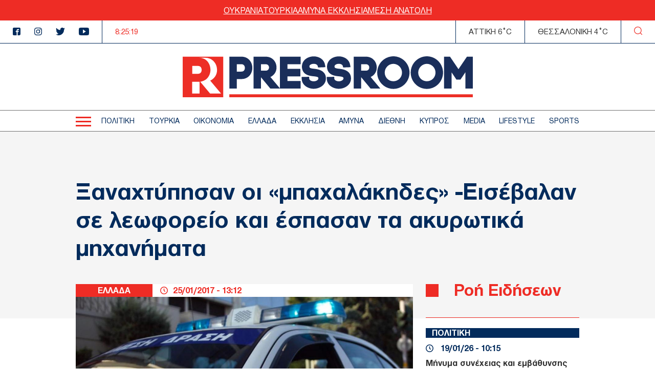

--- FILE ---
content_type: text/css
request_url: https://www.thepressroom.gr/themes/on/css/styles.css?t6nc6b
body_size: 3225
content:
/*! normalize.css v5.0.0 | MIT License | github.com/necolas/normalize.css */html{font-family:sans-serif;line-height:1.15;-ms-text-size-adjust:100%;-webkit-text-size-adjust:100%}body{margin:0}article,aside,footer,header,nav,section{display:block}h1{font-size:2em;margin:.67em 0}figcaption,figure,main{display:block}figure{margin:1em 40px}hr{box-sizing:content-box;height:0;overflow:visible}pre{font-family:monospace,monospace;font-size:1em}a{background-color:transparent;-webkit-text-decoration-skip:objects}a:active,a:hover{outline-width:0}abbr[title]{border-bottom:none;text-decoration:underline;-webkit-text-decoration:underline dotted;text-decoration:underline dotted}b,strong{font-weight:inherit}b,strong{font-weight:bolder}code,kbd,samp{font-family:monospace,monospace;font-size:1em}dfn{font-style:italic}mark{background-color:#ff0;color:#000}small{font-size:80%}sub,sup{font-size:75%;line-height:0;position:relative;vertical-align:baseline}sub{bottom:-0.25em}sup{top:-0.5em}audio,video{display:inline-block}audio:not([controls]){display:none;height:0}img{border-style:none}svg:not(:root){overflow:hidden}button,input,optgroup,select,textarea{font-family:sans-serif;font-size:100%;line-height:1.15;margin:0}button,input{overflow:visible}button,select{text-transform:none}button,html [type=button],[type=reset],[type=submit]{-webkit-appearance:button}button::-moz-focus-inner,[type=button]::-moz-focus-inner,[type=reset]::-moz-focus-inner,[type=submit]::-moz-focus-inner{border-style:none;padding:0}button:-moz-focusring,[type=button]:-moz-focusring,[type=reset]:-moz-focusring,[type=submit]:-moz-focusring{outline:1px dotted ButtonText}fieldset{border:1px solid silver;margin:0 2px;padding:.35em .625em .75em}legend{box-sizing:border-box;color:inherit;display:table;max-width:100%;padding:0;white-space:normal}progress{display:inline-block;vertical-align:baseline}textarea{overflow:auto}[type=checkbox],[type=radio]{box-sizing:border-box;padding:0}[type=number]::-webkit-inner-spin-button,[type=number]::-webkit-outer-spin-button{height:auto}[type=search]{-webkit-appearance:textfield;outline-offset:-2px}[type=search]::-webkit-search-cancel-button,[type=search]::-webkit-search-decoration{-webkit-appearance:none}::-webkit-file-upload-button{-webkit-appearance:button;font:inherit}details,menu{display:block}summary{display:list-item}canvas{display:inline-block}template{display:none}[hidden]{display:none}*{box-sizing:border-box}ul,li{margin:0;padding:0;list-style:none}img{max-width:100%;height:auto}body{font-family:"helveticaneuegreek";font-size:16px;font-weight:400;color:#353535;-webkit-font-smoothing:subpixel-antialiased;-moz-osx-font-smoothing:grayscale}#block-on-local-tasks{text-align:center}#block-on-local-tasks ul{padding:15px 0;border-bottom:1px solid #353535}#block-on-local-tasks ul li{display:inline-block;margin:0 5px}#block-on-local-tasks ul li a{color:#fff;background:#353535;border:1px solid #353535;border-bottom:0;line-height:20px;padding:0 10px;font-size:18px;text-transform:uppercase;display:block}#block-on-local-tasks ul li a:hover{background:#fff;color:#353535}a{transition:all .2s ease-in-out;text-decoration:none}a:hover,a:active,a:focus{text-decoration:none}h1,h2,h3,h4,h5,h6{margin:0}.messages-wrapper{font-size:14px}.messages-wrapper .message.message-error{background:#ff9494;color:#fff}.messages-wrapper .message.message-status{background:#4bb543;color:#fff}.messages-wrapper .message ul.messages-list li{padding:10px;line-height:25px}form.user-login-form{text-align:center;padding:20px 20px !important}form.user-login-form label{display:block}.page-404 #block-on-content,.page-403 #block-on-content{padding:20px 20px !important;font-size:16px;text-align:center}@media(min-width: 768px){.page-404 #block-on-content,.page-403 #block-on-content{font-size:20px}}@media(min-width: 768px)and (min-width: 1024px){.page-404 #block-on-content,.page-403 #block-on-content{padding:40px 20px !important;font-size:24px}}@media(min-width: 768px)and (min-width: 1024px)and (min-width: 1360px){.page-404 #block-on-content,.page-403 #block-on-content{font-size:30px}}.scrolltop{width:30px;height:30px;position:fixed;bottom:20px;cursor:pointer;transition:all .3s ease-in-out;opacity:0;visibility:none;pointer-events:none;z-index:99;right:10px}.scrolltop:after{content:"";display:inline-block;height:11px;width:11px;margin-left:8px;position:relative;border-top:3px solid #fff;border-right:3px solid #fff;transform:rotate(-45deg);top:12px}@media(min-width: 340px){.scrolltop{right:20px}}.scrolltop-visible .scrolltop{opacity:1;visibility:visible;pointer-events:all}.vertical-align{position:absolute;top:50%;transform:translateY(-50%)}.container-wrapper,#block-on-local-tasks,.messages-wrapper .message ul.messages-list{padding:0 10px}@media(min-width: 768px){.container-wrapper,#block-on-local-tasks,.messages-wrapper .message ul.messages-list{padding:0;margin:0 auto;width:98%}}@media(min-width: 768px)and (min-width: 1360px){.container-wrapper,#block-on-local-tasks,.messages-wrapper .message ul.messages-list{max-width:1100px}}.btn{display:inline-block}.vertical-align{position:absolute;top:50%;transform:translateY(-50%)}.container-wrapper,#block-on-local-tasks,.messages-wrapper .message ul.messages-list{padding:0 10px}@media(min-width: 768px){.container-wrapper,#block-on-local-tasks,.messages-wrapper .message ul.messages-list{padding:0;margin:0 auto;width:98%}}@media(min-width: 768px)and (min-width: 1360px){.container-wrapper,#block-on-local-tasks,.messages-wrapper .message ul.messages-list{max-width:1100px}}.btn{display:inline-block}.container-std{padding:0 10px;margin:0 auto}@media(min-width: 340px){.container-std{padding:0 20px}}@media(min-width: 1024px){.container-std{max-width:1024px}}@media(min-width: 1360px){.container-std{max-width:1360px}}.font-read{font-size:15px}.font-read-big-r{font-size:15px}@media(min-width: 768px){.font-read-big-r{font-size:17px}}.font-read-big{font-size:14px}.font-category{font-size:14px}.font-category.no-bg{font-size:16px}@media(min-width: 1024px){.font-category{font-size:17px}}.font-big-r{font-size:32px}@media(min-width: 768px){.font-big-r{font-size:40px}}@media(min-width: 1024px){.font-big-r{font-size:48px}}.font-lead{font-size:21px}.font-article-teaser{font-size:18px}.font-article-teaser-r{font-size:20px}@media(min-width: 768px){.font-article-teaser-r{font-size:21px}}.font-article-big-r{font-size:23px}@media(min-width: 768px){.font-article-big-r{font-size:27px}}.term-page-teaser .font-article-big-r{font-size:22px}@media(min-width: 768px){.term-page-teaser .font-article-big-r{font-size:24px}}.font-article-big{font-size:24px}.font-bold{font-weight:bold}.color-white{color:#fff}.color-red{color:#ee2c25}.bg-color-red{background-color:#ee2c25}.color-blue{color:#022b5c}.color-dark-grey{color:#707070}.color-darker-grey{color:#303030}.bg-color-blue{background-color:#022b5c}.bg-grey{background-color:#f5f5f5}.bg-white{background-color:#fff}.title{line-height:1.15em}.title a{display:block}.title a:hover{text-decoration:underline}a{color:inherit}.image-wrapper{display:flex}.image-wrapper img{width:100%}.category{font-weight:bold;color:#fff;background-color:#ee2c25;text-align:center;min-width:85px}.category.inverted{color:#ee2c25;background:#fff}.category.no-bg{background:none;color:#ee2c25;text-align:left;min-width:auto;margin-bottom:5px}.category.no-bg a{display:inline-block;width:auto}@media(min-width: 768px){.category{min-width:95px}}@media(min-width: 1024px){.category{min-width:150px}}.category a{display:inline-block;width:100%}.time-wrapper{display:flex;align-items:center}.time-wrapper svg{fill:currentColor;margin-right:5px}.margin-bot{margin-bottom:40px}.margin-top{margin-top:40px}.padding-bot{padding-bottom:40px}.padding-top{padding-top:40px}.gap-top{margin-top:30px}@media(min-width: 0)and (max-width: 767px){.gap-top.no-mob{margin-top:0}}.gap-bot{margin-bottom:30px}.padding-gap-top{padding-top:30px}.padding-gap-bot{padding-bottom:30px}.square{background-color:currentColor;width:20px;height:20px}.square.spacer{width:10px;height:10px;margin:5px 0 10px}@media(min-width: 768px){.square{width:25px;height:25px}}@media(min-width: 768px){.content-with-sidebar{display:grid;gap:30px;grid-template-columns:minmax(0, 1fr) 300px}}.region-title{line-height:39px;display:flex;align-items:center;font-size:24px;padding:0 10px}@media(min-width: 0)and (max-width: 767px){.region-title.with-margin-top{margin-top:40px;margin-bottom:20px}}@media(min-width: 768px){.region-title{font-size:34px;padding:0 20px}}.region-title .square{margin-right:30px}.heading-title{line-height:39px;align-items:center;font-size:24px;display:inline-block;position:relative;margin-bottom:20px}@media(min-width: 768px){.heading-title{font-size:34px}}.heading-title .overheader{margin-right:0;width:100%;position:absolute;top:-5px;left:0;height:5px;background-color:#ee2c25}.pager ul{display:flex;width:100%;flex-wrap:wrap;margin:20px 0;gap:20px 0}@media(min-width: 768px){.pager ul{margin:30px 0}}.pager ul li{min-width:50px;text-align:center;font-weight:bold;color:#022b5c;font-size:14px}.pager ul li.pager__item--ellipsis{border-top:3px solid #022b5c;padding:10px 0}.pager ul li.is-active a{border-top-color:#ee2c25;color:#ee2c25}@media(min-width: 1024px){.pager ul li{font-size:18px}}.pager ul li a{display:block;border-top:3px solid #022b5c;padding:10px 0;color:#022b5c}.pager ul li a:hover{border-top-color:#ee2c25;color:#ee2c25}.ad-block{position:relative;display:flex;justify-content:center}.ad-block .ad-container{height:100%}.ad-block .ad-container>*{position:-webkit-sticky;position:sticky;top:80px}@media(min-width: 768px){.ad-block .ad-container>*{top:90px}}@media(min-width: 768px){.ad-sticky{position:-webkit-sticky;position:sticky;top:90px}}.sidebar{margin:40px 0}@media(min-width: 768px){.sidebar{margin:0}}.visually-hidden{bottom:0}.mob-no-padding .home-page .container-std:not(.region-title,.slider-wrapper){padding:0}@media(min-width: 768px){.mob-no-padding .home-page .container-std:not(.region-title,.slider-wrapper){padding:0 20px}}.mob-no-padding .home-page .big-teaser .content{padding:0 10px}@media(min-width: 340px){.mob-no-padding .home-page .big-teaser .content{padding:0 20px}}@media(min-width: 768px){.mob-no-padding .home-page .big-teaser .content{padding:0}}.text-al-r{text-align:right}.hp-img-container{position:relative}.video-play-btn{position:absolute;pointer-events:none;z-index:1;top:50%;left:50%;transform:translate(-50%, -50%);max-width:-webkit-fit-content;max-width:-moz-fit-content;max-width:fit-content}

--- FILE ---
content_type: text/css
request_url: https://www.thepressroom.gr/themes/on/css/parts/header.css?t6nc6b
body_size: 3563
content:
.vertical-align{position:absolute;top:50%;transform:translateY(-50%)}.container-wrapper{padding:0 10px}@media(min-width: 768px){.container-wrapper{padding:0;margin:0 auto;width:98%}}@media(min-width: 768px)and (min-width: 1360px){.container-wrapper{max-width:1100px}}.btn{display:inline-block}.search-appear .header .views-exposed-form{display:flex}.rmenu-open .header .burger-menu{padding-right:30px}.rmenu-open .header .burger-menu .burger-line{width:0}.rmenu-open .header .burger-menu .burger-line::after{top:0;transform:rotate(45deg)}.rmenu-open .header .burger-menu .burger-line::before{bottom:0;transform:rotate(-45deg)}.rmenu-open .header .responsive-menu{opacity:1;height:auto;border-bottom:1px solid #707070}@media(min-width: 560px){.rmenu-open .header .responsive-menu{top:156.5px}}@media(min-width: 768px){.rmenu-open .header .responsive-menu{top:246.5px}}@media(min-width: 1024px){.rmenu-open .header .responsive-menu{top:257px;height:auto}}.header-fixed{padding-top:107px !important}.header-fixed.toolbar-fixed .header .responsive-menu .menu{max-height:calc(100vh - 113px)}.header-fixed.toolbar-icon-9.toolbar-fixed .header{top:39px}.header-fixed.toolbar-icon-9.toolbar-tray-open.toolbar-fixed .header{top:79px}@media(min-width: 360px){.header-fixed{padding-top:113px !important}}@media(min-width: 560px){.header-fixed{padding-top:156px !important}}@media(min-width: 768px){.header-fixed{padding-top:246px !important}}@media(min-width: 1024px){.header-fixed{padding-top:257px !important}}.header-fixed .header{position:fixed;width:100%;top:0;z-index:100;box-shadow:0 -5px 25px 0 rgba(0,0,0,.4)}.header-fixed .header .responsive-menu{top:100%;border-top:1px solid}.header-fixed .header .responsive-menu .menu{overflow-y:auto;max-height:calc(100vh - 73px)}.header-fixed .header .top-banner{display:none}.header-fixed .header .top-header{display:none}.header-fixed .header .menu-wrapper{display:none}.header-fixed .header .logo-area{padding:24px 0 15px}.header-fixed .header .logo-area .logo{top:0}@media(min-width: 768px){.header-fixed .header .logo-area .logo svg{width:244px}}.header-fixed .header .logo-area .time{display:none}.header-fixed .header .logo-area .search-button{display:block}.header-fixed .header .logo-area .search-button svg{zoom:1.3}.header-fixed .header .mob-time{display:none}.header-fixed .header .logo-container .burger-menu{display:flex}.header{position:relative}.header .responsive-menu{position:absolute;width:100%;height:0;opacity:0;background-color:#fff;z-index:9;overflow:hidden;transition:opacity .4s,visibility .4s,height .6s}.header .responsive-menu>div{position:relative;height:100%}.header .responsive-menu .divider{z-index:0;height:100%;width:1px;top:0;position:absolute;background:#e6e6e6}.header .responsive-menu .divider.first{left:50%}@media(min-width: 768px){.header .responsive-menu .divider.first{left:calc(25% - 5px)}}@media(min-width: 1024px){.header .responsive-menu .divider.first{left:244.5px}}@media(min-width: 1360px){.header .responsive-menu .divider.first{left:320px}}.header .responsive-menu .divider.second{display:none}@media(min-width: 768px){.header .responsive-menu .divider.second{display:block;left:calc(50% - 10px)}}@media(min-width: 1024px){.header .responsive-menu .divider.second{left:491px}}@media(min-width: 1360px){.header .responsive-menu .divider.second{left:650px}}.header .responsive-menu .divider.third{display:none}@media(min-width: 768px){.header .responsive-menu .divider.third{display:block;left:calc(75% - 15px)}}@media(min-width: 1024px){.header .responsive-menu .divider.third{left:737.5px}}@media(min-width: 1360px){.header .responsive-menu .divider.third{left:980px}}.header .responsive-menu .menu{display:grid;grid-template-columns:1fr 1fr;padding:25px 0;gap:12px 30px;height:auto}@media(min-width: 768px){.header .responsive-menu .menu{gap:12px 20px;grid-template-columns:1fr 1fr 1fr 1fr}}.header .responsive-menu .menu .menu-item-depth-0>a{color:#022b5c;transition:none;font-size:15px}.header .responsive-menu .menu .menu-item-depth-0>a:hover{text-shadow:0 0 .65px #022b5c,0 0 .65px #022b5c}@media(min-width: 1360px){.header .responsive-menu .menu .menu-item-depth-0>a{font-size:20px}}.header .responsive-menu .menu .menu-item-depth-0>span{cursor:default}.header .views-exposed-form{display:none;position:absolute;padding:15px 20px;background-color:#fff;width:100%;justify-content:center;z-index:10}.header .views-exposed-form::after{content:"";display:block;position:absolute;bottom:0;left:0;width:100%;border-bottom:1px solid #022b5c}.header .views-exposed-form .js-form-type-textfield,.header .views-exposed-form .form-text{max-width:500px;width:100%}.header .views-exposed-form .form-text{border:none;outline:0;border-bottom:1px solid #353535}.header .views-exposed-form .form-submit{border:none;background-color:#fff;cursor:pointer}.header .search-button{cursor:pointer}.header .burger-menu{z-index:1;cursor:pointer}.header .burger-menu .burger-line::before,.header .burger-menu .burger-line::after{transition:all .6s}.header .mob-time{display:block;text-align:center;background-color:#fff;position:absolute;top:5px;right:20px;background-color:transparent;pointer-events:none}@media(min-width: 560px){.header .mob-time{display:none}}.header .logo-container{position:relative;margin:0 auto;display:flex;align-items:flex-end;padding:0 10px}@media(min-width: 340px){.header .logo-container{padding:0 20px}}@media(min-width: 1024px){.header .logo-container{max-width:1024px}}@media(min-width: 1360px){.header .logo-container{max-width:1360px}}.header .logo-container .time-wrapper{width:57px}.header .logo-container .time{display:none}@media(min-width: 560px){.header .logo-container .time{display:flex;align-items:flex-end}}.header .logo-container .search-button{display:block;font-size:0}@media(min-width: 560px){.header .logo-container .search-button{display:none}}.header .logo-area{position:relative;background-color:#fff;padding:26px 0 11px}@media(min-width: 768px){.header .logo-area{padding:25px 0}}@media(min-width: 768px){.header .logo-area .burger-menu,.header .logo-area .time{display:none}}.header .logo-area .logo-link{display:flex}.header .logo-area .logo{position:relative;width:198px}@media(min-width: 360px){.header .logo-area .logo{width:244px}}@media(min-width: 768px){.header .logo-area .logo{width:492px}}@media(min-width: 1024px){.header .logo-area .logo{width:567px}}.header .logo-area .logo svg{width:198px}@media(min-width: 360px){.header .logo-area .logo svg{width:244px}}@media(min-width: 768px){.header .logo-area .logo svg{width:492px}}@media(min-width: 1024px){.header .logo-area .logo svg{width:567px}}.header .menu-wrapper{display:none;background-color:#fff}@media(min-width: 768px){.header .menu-wrapper{display:block}}.header .menu-wrapper .burger-menu{position:absolute}.header .burger-menu{height:20px;display:flex;flex-direction:column;justify-content:space-evenly}.header .burger-menu .burger-line{width:30px;height:3px;background-color:#ee2c25;position:relative}.header .burger-menu .burger-line::after{content:"";position:absolute;display:block;width:30px;height:3px;background-color:#ee2c25;top:-8px}.header .burger-menu .burger-line::before{content:"";position:absolute;display:block;width:30px;height:3px;background-color:#ee2c25;bottom:-8px}.header .logo-link{display:block;width:-webkit-max-content;width:-moz-max-content;width:max-content;margin:0 auto}.header .top-banner{height:40px;background-color:#ee2c25;display:none;align-items:center;justify-content:center}@media(min-width: 560px){.header .top-banner{display:flex}}.header .top-banner .menu{display:flex;gap:20px}.header .top-banner .menu li{font-size:13px;color:#fff;text-decoration:underline}.header .top-banner .menu li:hover{color:#022b5c}@media(min-width: 1024px){.header .top-banner .menu li{font-size:17px}}.header .logo{margin:0 auto;display:block}.header .time{color:#ee2c25}.header .top-header{display:none;background-color:#fff}@media(min-width: 560px){.header .top-header{display:flex;border-bottom:1px solid #022b5c}}.header .top-header>*{padding:12px 15px}@media(min-width: 1024px){.header .top-header>*{padding:12px 25px}}.header .top-header .header-socials{display:flex;margin-right:auto}@media(min-width: 768px){.header .top-header .header-socials{margin-right:0;border-right:1px solid #022b5c}}.header .top-header .header-socials li{transform:translate(0, 2px)}.header .top-header .header-socials li:not(:first-child){margin-left:27px}.header .top-header .header-socials svg:hover path{fill:#ee2c25}.header .top-header .athens-temp{display:flex;align-items:center;border-right:1px solid #022b5c;border-left:1px solid #022b5c;text-transform:uppercase}.header .top-header .thessalonika-temp{display:flex;align-items:center;border-right:1px solid #022b5c;text-transform:uppercase}.header .top-header .time{display:none;margin-right:auto}@media(min-width: 768px){.header .top-header .time{display:flex;align-items:center}}.header .menu-container{margin:11px auto;padding:0 10px}@media(min-width: 340px){.header .menu-container{padding:0 20px}}@media(min-width: 1024px){.header .menu-container{max-width:1024px}}@media(min-width: 1360px){.header .menu-container{max-width:1360px}}.header .menu-main-container .menu{display:flex;margin:0 auto;justify-content:space-between;padding-left:40px}@media(min-width: 1024px){.header .menu-main-container .menu{padding-left:50px}}@media(min-width: 1360px){.header .menu-main-container .menu{align-items:center;justify-content:center;gap:12px}}.header .menu-main-container .menu li{position:relative}.header .menu-main-container .menu li.hovered .depth-1{display:block}.header .menu-main-container .menu li .depth-1{z-index:10000;position:absolute;display:none}.header .menu-main-container .menu li .depth-1:hover{display:block}.header .menu-main-container .menu .depth-1{padding-top:10px;padding-bottom:10px;background-color:#fff;transform:translate(-30px, 0)}.header .menu-main-container .menu .depth-1 li{text-align:center;padding:0 10px}@media(min-width: 340px){.header .menu-main-container .menu .depth-1 li{padding:0 20px}}.header .menu-main-container .menu .depth-1 li:not(:first-child){margin-top:5px}.header .menu-main-container .menu .depth-1 a{color:#022b5c;transition:none;font-size:14px}.header .menu-main-container .menu .depth-1 a:hover{text-shadow:0 0 .65px #022b5c,0 0 .65px #022b5c}@media(min-width: 1024px){.header .menu-main-container .menu .depth-1 a{font-size:20px}}.header .menu-main-container .menu .menu-item-depth-0>a,.header .menu-main-container .menu .menu-item-depth-0>span{color:#022b5c;transition:none;font-size:14px}.header .menu-main-container .menu .menu-item-depth-0>a:hover,.header .menu-main-container .menu .menu-item-depth-0>span:hover{text-shadow:0 0 .65px #022b5c,0 0 .65px #022b5c;border-bottom:4px solid #ee2c25;padding-bottom:8px}@media(min-width: 1024px){.header .menu-main-container .menu .menu-item-depth-0>a,.header .menu-main-container .menu .menu-item-depth-0>span{font-size:15px}}@media(min-width: 1360px){.header .menu-main-container .menu .menu-item-depth-0>a,.header .menu-main-container .menu .menu-item-depth-0>span{font-size:20px}}.header .menu-main-container .menu .menu-item-depth-0>span{cursor:default}.header .menu-wrapper{position:relative;border-top:1px solid #707070;border-bottom:1px solid #707070;height:42px}.site-footer{background-color:#022b5c}.site-footer .footer-bottom{position:relative;padding-bottom:25px}.site-footer .footer-bottom::before{content:"";position:absolute;width:100%;border-top:1px solid #fff;left:0;display:block;top:-35px}@media(min-width: 768px){.site-footer .footer-bottom::before{top:-60px}}.site-footer .footer-bottom .menu{display:flex}.site-footer .footer-bottom .menu li a{font-weight:bold}.site-footer .footer-bottom .menu li:not(:last-child){border-right:2px solid #fff;padding-right:5px}.site-footer .footer-bottom .menu li:not(:first-child){padding-left:5px}.site-footer .terms-paragraph{padding:20px 0}.site-footer .footer-bottom p,.site-footer .footer-bottom a{font-size:14px}.site-footer .webform-submission-form #edit-email{width:100%;max-width:310px}.site-footer .webform-submission-form .webform-button--submit{cursor:pointer;font-weight:bold;margin-top:5px;background-color:#ee2c25;color:#fff;border:0;padding:5px 25px}.site-footer .footer-top{position:relative;display:flex;align-items:center;justify-content:center;padding-top:50px;padding-bottom:50px;margin-top:75px}@media(min-width: 768px){.site-footer .footer-top{justify-content:space-between;margin-top:0}}@media(min-width: 768px){.site-footer .footer-logo{margin-right:40px}}.site-footer .footer-logo svg{height:27px;width:100%}@media(min-width: 768px){.site-footer .footer-logo svg{height:42px}}.site-footer p{color:#fff;-webkit-margin-before:0;margin-block-start:0;-webkit-margin-after:0;margin-block-end:0}.site-footer a{color:#fff}.site-footer .footer-socials{display:flex;position:absolute;transform:translate(-50%, -100px);left:50%}@media(min-width: 768px){.site-footer .footer-socials{position:static;transform:translate(0)}}.site-footer .footer-socials svg:hover path{fill:#ee2c25}.site-footer .footer-socials li{transform:translate(0, 2px)}.site-footer .footer-socials li:not(:last-child){margin-right:25px}.site-footer .footer-socials svg path{fill:#022b5c}@media(min-width: 768px){.site-footer .footer-socials svg path{fill:#fff}}.site-footer .secondary-menus p,.site-footer .newsletter-form p{margin-bottom:25px;font-size:20px}.site-footer .secondary-menus>ul{display:flex;flex-direction:column;gap:20px}@media(min-width: 768px){.site-footer .secondary-menus>ul{flex-direction:row}}.site-footer .secondary-menus a{font-size:20px;font-weight:bold}@media(min-width: 768px){.site-footer .secondary-menus a{font-weight:normal}}.site-footer .secondary-menus span{color:#ee2c25;font-size:20px;font-weight:bold}@media(min-width: 768px){.site-footer .secondary-menus span{font-weight:normal}}.site-footer .footer-secondary-menu{position:relative;padding-top:10px;padding-bottom:70px;display:flex;flex-direction:column;gap:80px}.site-footer .footer-secondary-menu::before{content:"";position:absolute;width:100%;border-top:1px solid #fff;left:0;display:block;top:-3%}@media(min-width: 768px){.site-footer .footer-secondary-menu::before{top:-5%;display:none}}.site-footer .footer-secondary-menu::after{content:"";position:absolute;width:100%;border-top:1px solid #fff;left:0;top:70%;display:block}@media(min-width: 768px){.site-footer .footer-secondary-menu::after{display:none}}@media(min-width: 768px){.site-footer .footer-secondary-menu{flex-direction:row;gap:10px;justify-content:space-between;padding-bottom:125px;padding-top:60px}}.site-footer .footer-main-menu{display:none}@media(min-width: 768px){.site-footer .footer-main-menu{display:block}}.site-footer .footer-main-menu .menu{display:flex;margin:10px auto;align-items:center;justify-content:center;gap:12px;border-top:1px solid #fff;border-bottom:1px solid #fff;padding:5px}.site-footer .footer-main-menu .menu li{position:relative}.site-footer .footer-main-menu .menu li.hovered .depth-1{display:block}.site-footer .footer-main-menu .menu li .depth-1{z-index:10000;position:absolute;display:none}.site-footer .footer-main-menu .menu li .depth-1:hover{display:block}.site-footer .footer-main-menu .menu .depth-1{padding-top:10px;padding-bottom:10px;background-color:#fff;transform:translate(-30px, -10px)}.site-footer .footer-main-menu .menu .depth-1 li{text-align:center;padding:0 10px}@media(min-width: 340px){.site-footer .footer-main-menu .menu .depth-1 li{padding:0 20px}}.site-footer .footer-main-menu .menu .depth-1 li:not(:first-child){margin-top:5px}.site-footer .footer-main-menu .menu .depth-1 a{color:#022b5c;transition:none;font-size:14px}.site-footer .footer-main-menu .menu .depth-1 a:hover{text-shadow:0 0 .65px #022b5c,0 0 .65px #022b5c}@media(min-width: 1024px){.site-footer .footer-main-menu .menu .depth-1 a{font-size:20px}}.site-footer .footer-main-menu .menu .menu-item-depth-0>span{cursor:default}.site-footer .footer-main-menu .menu .menu-item-depth-0>a,.site-footer .footer-main-menu .menu .menu-item-depth-0>span{color:#fff;transition:none;font-size:14px}.site-footer .footer-main-menu .menu .menu-item-depth-0>a:hover,.site-footer .footer-main-menu .menu .menu-item-depth-0>span:hover{text-shadow:0 0 .65px #fff,0 0 .65px #fff;border-bottom:4px solid #ee2c25;padding-bottom:8px}.site-footer .footer-main-menu .menu .menu-item-depth-0>a::before,.site-footer .footer-main-menu .menu .menu-item-depth-0>span::before{display:block;content:attr(title);font-weight:bold;height:0;overflow:hidden;visibility:hidden}@media(min-width: 1024px){.site-footer .footer-main-menu .menu .menu-item-depth-0>a,.site-footer .footer-main-menu .menu .menu-item-depth-0>span{font-size:20px}}

--- FILE ---
content_type: application/javascript
request_url: https://www.thepressroom.gr/sites/default/files/languages/el_YtT5i4uHuWI7rPzUvoq3MIhm7iRiiaPIQcIBteSN0jQ.js?t6nc6b
body_size: 313
content:
window.drupalTranslations = {"strings":{"":{"Home":"Home","Horizontal orientation":"\u039f\u03c1\u03b9\u03b6\u03cc\u03bd\u03c4\u03b9\u03bf\u03c2 \u03c0\u03c1\u03bf\u03c3\u03b1\u03bd\u03b1\u03c4\u03bf\u03bb\u03b9\u03c3\u03bc\u03cc\u03c2","Vertical orientation":"\u039a\u03ac\u03b8\u03b5\u03c4\u03bf\u03c2 \u03c0\u03c1\u03bf\u03c3\u03b1\u03bd\u03b1\u03c4\u03bf\u03bb\u03b9\u03c3\u03bc\u03cc\u03c2","Next":"\u003Cbutton type=\u0022button\u0022 data-role=\u0022none\u0022 class=\u0022slick-next\u0022 aria-label=\u0022Next\u0022 tabindex=\u00220\u0022 role=\u0022button\u0022\u003ENext\u003C\/button\u003E"}},"pluralFormula":{"1":0,"default":1}};